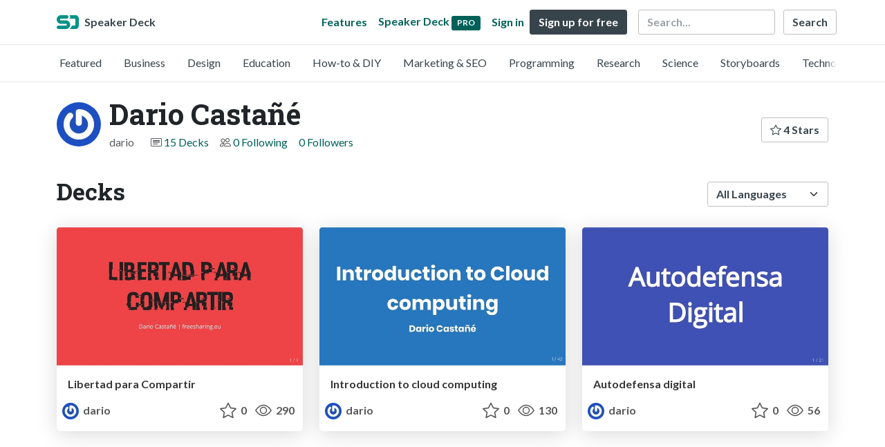

--- FILE ---
content_type: text/html; charset=utf-8
request_url: https://speakerdeck.com/dario
body_size: 6660
content:
<!DOCTYPE html>
<html lang="en">
  <head>
    <meta charset="UTF-8">
    <title>Dario Castañé (@dario) on Speaker Deck</title>
    <meta name="viewport" content="width=device-width, initial-scale=1, viewport-fit=cover">
<link rel="preconnect" href="https://fonts.googleapis.com/">
<link rel="preconnect" href="https://fonts.gstatic.com/" crossorigin>
<link rel="stylesheet" href="https://d1eu30co0ohy4w.cloudfront.net/assets/application-d37d4fe9d536b3445f2d7b0a2831b77c75991c901562cd4e9d252520149739bc.css" />
<link rel="stylesheet" href="https://fonts.googleapis.com/css?family=Lato:400,700|Roboto+Slab:700&display=swap">
<script src="https://d1eu30co0ohy4w.cloudfront.net/assets/js/application-3867cf77b24dbf782b67.js"></script>

<link rel="icon" type="image/png" href="https://d1eu30co0ohy4w.cloudfront.net/assets/favicon-bdd5839d46040a50edf189174e6f7aacc8abb3aaecd56a4711cf00d820883f47.png" />
<link rel="apple-touch-icon" type="image/png" href="https://d1eu30co0ohy4w.cloudfront.net/assets/favicon-bdd5839d46040a50edf189174e6f7aacc8abb3aaecd56a4711cf00d820883f47.png" />
<link rel="manifest" href="/manifest.json">
<link rel="sitemap" type="application/xml" title="Sitemap" href="/sitemap.xml">
<meta name="csrf-param" content="authenticity_token" />
<meta name="csrf-token" content="QoCJLwOXzgU7DqNDJ-O7ARNp1Sfxp6pM6_zvjGPonD2bL6O8M2JJ4aVn7CcbRfoqqjNaFqqoqYoxoYn4-voElw" />
<script>(function(w,d,s,l,i){w[l]=w[l]||[];w[l].push({'gtm.start':new Date().getTime(),event:'gtm.js'});var f=d.getElementsByTagName(s)[0],j=d.createElement(s),dl=l!='dataLayer'?'&l='+l:'';j.async=true;j.src='https://www.googletagmanager.com/gtm.js?id='+i+dl;f.parentNode.insertBefore(j,f);})(window,document,'script','dataLayer','GTM-TSP938CX');function gtag(){dataLayer.push(arguments);}</script>

      <link rel="alternate" type="application/atom+xml" title="Dario Castañé&#39;s decks feed" href="https://speakerdeck.com/dario.atom" />
  <link rel="canonical" href="https://speakerdeck.com/dario" />
  <link rel="alternate" type="application/rss+xml" title="RSS" href="https://speakerdeck.com/dario.rss" />

    <meta name="stats-owner_id" content="3386" />
    <meta name="stats-view_type" content="profile" />
    <meta name="stats-page" content="1" />


    
    <style>
    @media only screen and (min-width: 0px) and (min-height: 0px) { .ads-container > div { min-width:300px; min-height:250px; } }
    @media only screen and (min-width: 640px) and (min-height: 0px) { .ads-container > div { min-width:570px; min-height:90px; } }
    </style>
    <script type="text/javascript">
      (function(){
        var bsa_optimize=document.createElement('script');
        bsa_optimize.type='text/javascript';
        bsa_optimize.async=true;
        bsa_optimize.src='https://cdn4.buysellads.net/pub/speakerdeck.js?'+(new Date()-new Date()%600000);
        (document.getElementsByTagName('head')[0]||document.getElementsByTagName('body')[0]).appendChild(bsa_optimize);
      })();
    </script>
  </head>
  <body class="sd-app">
    
    <div class="sd-menu">
  <div class="container sd-menu-fixed-container">
    <div class="sd-brand">
      <a class="sd-brand-logo" href="/">
        <img alt="Speaker Deck" width="32" height="20" src="https://d1eu30co0ohy4w.cloudfront.net/assets/mark-f4be6df1e05965cac9f98e664a6c35f5ffdd0207385d07464a9214d6cdf76082.svg" /> <span class="d-none d-xl-inline">Speaker Deck</span>
</a>
    </div>

      <nav class="sd-fixed-nav" aria-label="Primary">
        <div class="sd-nav-main js-toggle-container">
          <ul class="sd-nav-fixed-group nav toggle-flex-when-off">
            <li class="sd-nav-item nav-item d-none d-md-block m-0">
              <a class="sd-nav-link nav-link" href="/features">
                Features
</a>            </li>
              <li class="sd-nav-item nav-item d-none d-md-block m-0">
                <a class="sd-nav-link nav-link" href="/pro?utm_campaign=speakerdeck_pro&amp;utm_medium=web&amp;utm_source=nav_unauthenticated">
                  <span class="d-none d-md-inline">Speaker Deck</span>
                  <div class="badge badge-pro-prominent">PRO</div>
</a>              </li>
            <li class="sd-nav-item nav-item m-0">
              <a class="sd-nav-link nav-link" href="/signin">
                Sign in
</a>            </li>
            <li class="sd-nav-item nav-item m-0">
              <a class="btn btn-primary" href="/signup">
                Sign up for free
</a>            </li>
            <li class="sd-nav-item d-block d-md-none m-0">
              <button class="btn btn-link me-2 js-toggle-trigger" aria-label="Toggle Search">
                <svg class="icon icon-search "><use xlink:href="/icons/icons.svg?v=2025-12-28#icon-search"></use></svg>
              </button>
            </li>
            <li class="sd-nav-item nav-item d-none d-md-block">
                <form action="https://www.google.com/cse" id="cse-search-box" class="row">
    <input type="hidden" name="cx" value="010150859881542981030:hqhxyxpwtc4">
    <input type="hidden" name="ie" value="UTF-8">
    <label for="q" class="visually-hidden">Search</label>
    <div class="col"><input type="text" name="q" id="q" value="" placeholder="Search..." class="form-control search-input w-auto"></div>
    <div class="col p-0"><input type="submit" name="sa" value="Search" class="btn btn-outline-primary d-inline-block d-md-none d-lg-inline-block"></div>
  </form>

            </li>
          </ul>

          <ul class="sd-nav-fixed-group nav toggle-flex-when-on">
            <li class="sd-nav-item">
                <form action="https://www.google.com/cse" id="cse-search-box" class="row">
    <input type="hidden" name="cx" value="010150859881542981030:hqhxyxpwtc4">
    <input type="hidden" name="ie" value="UTF-8">
    <label for="q" class="visually-hidden">Search</label>
    <div class="col"><input type="text" name="q" id="q" value="" placeholder="Search..." class="form-control search-input w-auto"></div>
    <div class="col p-0"><input type="submit" name="sa" value="Search" class="btn btn-outline-primary d-inline-block d-md-none d-lg-inline-block"></div>
  </form>

            </li>
            <li class="sd-nav-item p-0">
              <button class="btn btn-link js-toggle-trigger">
                <svg class="icon icon-x "><use xlink:href="/icons/icons.svg?v=2025-12-28#icon-x"></use></svg>
              </button>
            </li>
          </ul>

        </div>
      </nav>
  </div>
</div>

      <div class="sd-categories">
  <div class="container sd-categories-container td-none">
    <div class="sd-categories-scroller">
      <div class="sd-categories-item ">
        <a class="sd-categories-link" href="/p/featured">Featured</a>
      </div>
        <div class="sd-categories-item ">
          <a class="sd-categories-link" href="/c/business">Business</a>
        </div>
        <div class="sd-categories-item ">
          <a class="sd-categories-link" href="/c/design">Design</a>
        </div>
        <div class="sd-categories-item ">
          <a class="sd-categories-link" href="/c/education">Education</a>
        </div>
        <div class="sd-categories-item ">
          <a class="sd-categories-link" href="/c/how-to-diy">How-to &amp; DIY</a>
        </div>
        <div class="sd-categories-item ">
          <a class="sd-categories-link" href="/c/marketing-and-seo">Marketing &amp; SEO</a>
        </div>
        <div class="sd-categories-item ">
          <a class="sd-categories-link" href="/c/programming">Programming</a>
        </div>
        <div class="sd-categories-item ">
          <a class="sd-categories-link" href="/c/research">Research</a>
        </div>
        <div class="sd-categories-item ">
          <a class="sd-categories-link" href="/c/science">Science</a>
        </div>
        <div class="sd-categories-item ">
          <a class="sd-categories-link" href="/c/storyboards">Storyboards</a>
        </div>
        <div class="sd-categories-item ">
          <a class="sd-categories-link" href="/c/technology">Technology</a>
        </div>
    </div>
  </div>
</div>


    
    <div class="sd-main">
      

<div class="profile container pt-md-4 pt-3">
  <div class="profile-header row align-items-center mb-3">
  <div class="col-12 col-md-auto text-center text-md-start">
    <img width="64" height="64" class="avatar avatar-lg" loading="eager" alt="Avatar for Dario Castañé" src="https://secure.gravatar.com/avatar/3b44f4fefd0e5b96daca09f84ae472a5?s=64" />
  </div>

   <div class="col-12 col-md-auto ps-md-0 me-md-auto text-center text-md-start">
    <h1>
      Dario Castañé
    </h1>
    <div class="text-muted">
      <div class="row mt-3 mt-md-0">
        <div class="col col-12 col-md-auto mb-3 mb-lg-0">dario</div>
        <div class="col">
          <ul class="nav profile-meta justify-content-center justify-content-md-start">
            <li class="nav-item">
              <svg class="icon icon-card-fill "><use xlink:href="/icons/icons.svg?v=2025-12-28#icon-card-fill"></use></svg>
                <a class="" href="/dario">
                  15 Decks
</a>            </li>


              <li class="nav-item">
                <svg class="icon icon-people "><use xlink:href="/icons/icons.svg?v=2025-12-28#icon-people"></use></svg>
                <a class="" href="/dario/following">
                  0 Following
</a>              </li>
              <li class="nav-item">
                <a class="" href="/dario/followers">
                  0 Followers
</a>              </li>
          </ul>
        </div>
      </div>
    </div>
  </div>

  <div class="col-12 col-md-auto mt-3 ps-md-0">
    <div class="btn-group btn-group-flex mt-3 mt-md-0">
      
      <a class="btn btn-outline-primary w-100" href="/dario/stars">
        <svg class="icon icon-star "><use xlink:href="/icons/icons.svg?v=2025-12-28#icon-star"></use></svg> 4 Stars
</a>    </div>
  </div>
</div>


      <div class="profile-details">
    <ul class="list-unstyled">
      
      
      
      


    </ul>
  </div>
  

</div>




<div class="container py-md-4 py-3">
    <div class="row mb-4 align-items-center">
      <div class="col-12 col-lg-6 mb-3 mb-lg-0">
        <h2>Decks</h2>
      </div>
      <div class="col-12 col-lg-6 text-lg-end d-flex justify-content-end">
        <form action="/dario" class="row align-items-center justify-content-lg-end w-100 g-1" id="form-deck-sort">
          <input type="hidden" name="page" value="">
          <input type="hidden" name="q" value="">
          <div class="col-auto">
            <label for="lang" class="visually-hidden">Language</label>
            <select name="lang" id="lang" class="form-select deck-sort w-auto"><option value="">All Languages</option><option value="ko">한국인</option>
<option value="de">Deutsch</option>
<option value="en">English</option>
<option value="es">Español</option>
<option value="fr">Français</option>
<option value="it">Italiano</option>
<option value="pt">Português</option>
<option value="ru">Pусский</option>
<option value="sv">Svenska</option>
<option value="vi">Tiếng Việt</option>
<option value="zh_cn">中文 (simplified)</option>
<option value="zh_tw">中文 (traditional)</option>
<option value="ja">日本語</option></select>
          </div>
        </form>
      </div>
    </div>


    <div class="row mt-4 mb-4">
          <div class="col-12 col-md-6 col-lg-4 mb-5">
    <div class="card deck-preview" data-id="2b86618bb08449dd87e238f5bc8c94c6" data-slide-count="9" data-cover-image="https://files.speakerdeck.com/presentations/2b86618bb08449dd87e238f5bc8c94c6/preview_slide_0.jpg?18397310">
      <a class="deck-preview-link" href="/dario/libertad-para-compartir" title="Libertad para Compartir">
        <div class="deck-preview-image">
          <div class="content"></div>
          <div class="deck-preview-slide" style="background-image: url('https://files.speakerdeck.com/presentations/2b86618bb08449dd87e238f5bc8c94c6/preview_slide_0.jpg?18397310');"></div>
          <div class="deck-preview-background" style="background-image: url('https://files.speakerdeck.com/presentations/2b86618bb08449dd87e238f5bc8c94c6/preview_slide_0.jpg?18397310');"></div>
          <div class="deck-preview-slide deck-preview-scrub-slide"></div>
          <div class="deck-preview-background deck-preview-scrub-background"></div>
          <div class="deck-preview-scrubber"></div>
        </div>

        <div class="deck-title px-3 pt-3 text-truncate">
          Libertad para Compartir
        </div>
      </a>
      <div class="deck-preview-meta d-flex px-2">
          <div class="text-truncate py-3 pe-2 me-auto py-3">
            <a href="/dario" aria-label="Dario Castañé profile">
              <img width="24" height="24" class="avatar avatar-sm" loading="lazy" alt="Avatar for Dario Castañé" src="https://secure.gravatar.com/avatar/3b44f4fefd0e5b96daca09f84ae472a5?s=24" />
              dario
            </a>
          </div>
          <div class="px-1 py-3">
          </div>
          <div class="px-2 py-3">
              <svg class="icon icon-star "><use xlink:href="/icons/icons.svg?v=2025-12-28#icon-star"></use></svg> 0
          </div>
          <div class="px-1 py-3">
            <span title="287 views"><svg class="icon icon-eye "><use xlink:href="/icons/icons.svg?v=2025-12-28#icon-eye"></use></svg> 290</span>
          </div>
      </div>
    </div>
  </div>

          <div class="col-12 col-md-6 col-lg-4 mb-5">
    <div class="card deck-preview" data-id="bf2b2c2aa6b147f9ac08583a03388462" data-slide-count="42" data-cover-image="https://files.speakerdeck.com/presentations/bf2b2c2aa6b147f9ac08583a03388462/preview_slide_0.jpg?15303127">
      <a class="deck-preview-link" href="/dario/introduction-to-cloud-computing" title="Introduction to cloud computing">
        <div class="deck-preview-image">
          <div class="content"></div>
          <div class="deck-preview-slide" style="background-image: url('https://files.speakerdeck.com/presentations/bf2b2c2aa6b147f9ac08583a03388462/preview_slide_0.jpg?15303127');"></div>
          <div class="deck-preview-background" style="background-image: url('https://files.speakerdeck.com/presentations/bf2b2c2aa6b147f9ac08583a03388462/preview_slide_0.jpg?15303127');"></div>
          <div class="deck-preview-slide deck-preview-scrub-slide"></div>
          <div class="deck-preview-background deck-preview-scrub-background"></div>
          <div class="deck-preview-scrubber"></div>
        </div>

        <div class="deck-title px-3 pt-3 text-truncate">
          Introduction to cloud computing
        </div>
      </a>
      <div class="deck-preview-meta d-flex px-2">
          <div class="text-truncate py-3 pe-2 me-auto py-3">
            <a href="/dario" aria-label="Dario Castañé profile">
              <img width="24" height="24" class="avatar avatar-sm" loading="lazy" alt="Avatar for Dario Castañé" src="https://secure.gravatar.com/avatar/3b44f4fefd0e5b96daca09f84ae472a5?s=24" />
              dario
            </a>
          </div>
          <div class="px-1 py-3">
          </div>
          <div class="px-2 py-3">
              <svg class="icon icon-star "><use xlink:href="/icons/icons.svg?v=2025-12-28#icon-star"></use></svg> 0
          </div>
          <div class="px-1 py-3">
            <span title="127 views"><svg class="icon icon-eye "><use xlink:href="/icons/icons.svg?v=2025-12-28#icon-eye"></use></svg> 130</span>
          </div>
      </div>
    </div>
  </div>

          <div class="col-12 col-md-6 col-lg-4 mb-5">
    <div class="card deck-preview" data-id="09a46792e0de4740ad4b5c4defc9b92b" data-slide-count="21" data-cover-image="https://files.speakerdeck.com/presentations/09a46792e0de4740ad4b5c4defc9b92b/preview_slide_0.jpg?14650592">
      <a class="deck-preview-link" href="/dario/autodefensa-digital" title="Autodefensa digital">
        <div class="deck-preview-image">
          <div class="content"></div>
          <div class="deck-preview-slide" style="background-image: url('https://files.speakerdeck.com/presentations/09a46792e0de4740ad4b5c4defc9b92b/preview_slide_0.jpg?14650592');"></div>
          <div class="deck-preview-background" style="background-image: url('https://files.speakerdeck.com/presentations/09a46792e0de4740ad4b5c4defc9b92b/preview_slide_0.jpg?14650592');"></div>
          <div class="deck-preview-slide deck-preview-scrub-slide"></div>
          <div class="deck-preview-background deck-preview-scrub-background"></div>
          <div class="deck-preview-scrubber"></div>
        </div>

        <div class="deck-title px-3 pt-3 text-truncate">
          Autodefensa digital
        </div>
      </a>
      <div class="deck-preview-meta d-flex px-2">
          <div class="text-truncate py-3 pe-2 me-auto py-3">
            <a href="/dario" aria-label="Dario Castañé profile">
              <img width="24" height="24" class="avatar avatar-sm" loading="lazy" alt="Avatar for Dario Castañé" src="https://secure.gravatar.com/avatar/3b44f4fefd0e5b96daca09f84ae472a5?s=24" />
              dario
            </a>
          </div>
          <div class="px-1 py-3">
          </div>
          <div class="px-2 py-3">
              <svg class="icon icon-star "><use xlink:href="/icons/icons.svg?v=2025-12-28#icon-star"></use></svg> 0
          </div>
          <div class="px-1 py-3">
            <span title="56 views"><svg class="icon icon-eye "><use xlink:href="/icons/icons.svg?v=2025-12-28#icon-eye"></use></svg> 56</span>
          </div>
      </div>
    </div>
  </div>

          <div class="ads-container"><div id="bsa-zone_1710255896577-0_123456"></div></div>
          <div class="col-12 col-md-6 col-lg-4 mb-5">
    <div class="card deck-preview" data-id="e976a55e223e4251bd5fe088b40e8b50" data-slide-count="23" data-cover-image="https://files.speakerdeck.com/presentations/e976a55e223e4251bd5fe088b40e8b50/preview_slide_0.jpg?13958285">
      <a class="deck-preview-link" href="/dario/tecnologies-disruptives" title="Tecnologies disruptives">
        <div class="deck-preview-image">
          <div class="content"></div>
          <div class="deck-preview-slide" style="background-image: url('https://files.speakerdeck.com/presentations/e976a55e223e4251bd5fe088b40e8b50/preview_slide_0.jpg?13958285');"></div>
          <div class="deck-preview-background" style="background-image: url('https://files.speakerdeck.com/presentations/e976a55e223e4251bd5fe088b40e8b50/preview_slide_0.jpg?13958285');"></div>
          <div class="deck-preview-slide deck-preview-scrub-slide"></div>
          <div class="deck-preview-background deck-preview-scrub-background"></div>
          <div class="deck-preview-scrubber"></div>
        </div>

        <div class="deck-title px-3 pt-3 text-truncate">
          Tecnologies disruptives
        </div>
      </a>
      <div class="deck-preview-meta d-flex px-2">
          <div class="text-truncate py-3 pe-2 me-auto py-3">
            <a href="/dario" aria-label="Dario Castañé profile">
              <img width="24" height="24" class="avatar avatar-sm" loading="lazy" alt="Avatar for Dario Castañé" src="https://secure.gravatar.com/avatar/3b44f4fefd0e5b96daca09f84ae472a5?s=24" />
              dario
            </a>
          </div>
          <div class="px-1 py-3">
          </div>
          <div class="px-2 py-3">
              <svg class="icon icon-star "><use xlink:href="/icons/icons.svg?v=2025-12-28#icon-star"></use></svg> 0
          </div>
          <div class="px-1 py-3">
            <span title="99 views"><svg class="icon icon-eye "><use xlink:href="/icons/icons.svg?v=2025-12-28#icon-eye"></use></svg> 99</span>
          </div>
      </div>
    </div>
  </div>

          <div class="col-12 col-md-6 col-lg-4 mb-5">
    <div class="card deck-preview" data-id="8ef1b910d27645e288cccf589d48e20e" data-slide-count="23" data-cover-image="https://files.speakerdeck.com/presentations/8ef1b910d27645e288cccf589d48e20e/preview_slide_0.jpg?13958316">
      <a class="deck-preview-link" href="/dario/espiadas-y-vendidas" title="Espiadas y vendidas">
        <div class="deck-preview-image">
          <div class="content"></div>
          <div class="deck-preview-slide" style="background-image: url('https://files.speakerdeck.com/presentations/8ef1b910d27645e288cccf589d48e20e/preview_slide_0.jpg?13958316');"></div>
          <div class="deck-preview-background" style="background-image: url('https://files.speakerdeck.com/presentations/8ef1b910d27645e288cccf589d48e20e/preview_slide_0.jpg?13958316');"></div>
          <div class="deck-preview-slide deck-preview-scrub-slide"></div>
          <div class="deck-preview-background deck-preview-scrub-background"></div>
          <div class="deck-preview-scrubber"></div>
        </div>

        <div class="deck-title px-3 pt-3 text-truncate">
          Espiadas y vendidas
        </div>
      </a>
      <div class="deck-preview-meta d-flex px-2">
          <div class="text-truncate py-3 pe-2 me-auto py-3">
            <a href="/dario" aria-label="Dario Castañé profile">
              <img width="24" height="24" class="avatar avatar-sm" loading="lazy" alt="Avatar for Dario Castañé" src="https://secure.gravatar.com/avatar/3b44f4fefd0e5b96daca09f84ae472a5?s=24" />
              dario
            </a>
          </div>
          <div class="px-1 py-3">
          </div>
          <div class="px-2 py-3">
              <svg class="icon icon-star "><use xlink:href="/icons/icons.svg?v=2025-12-28#icon-star"></use></svg> 0
          </div>
          <div class="px-1 py-3">
            <span title="58 views"><svg class="icon icon-eye "><use xlink:href="/icons/icons.svg?v=2025-12-28#icon-eye"></use></svg> 58</span>
          </div>
      </div>
    </div>
  </div>

          <div class="col-12 col-md-6 col-lg-4 mb-5">
    <div class="card deck-preview" data-id="b77314ac5ee14ae587a564c43937f8d1" data-slide-count="10" data-cover-image="https://files.speakerdeck.com/presentations/b77314ac5ee14ae587a564c43937f8d1/preview_slide_0.jpg?11281033">
      <a class="deck-preview-link" href="/dario/blockchain-en-10-minutos" title="Blockchain en 10 minutos">
        <div class="deck-preview-image">
          <div class="content"></div>
          <div class="deck-preview-slide" style="background-image: url('https://files.speakerdeck.com/presentations/b77314ac5ee14ae587a564c43937f8d1/preview_slide_0.jpg?11281033');"></div>
          <div class="deck-preview-background" style="background-image: url('https://files.speakerdeck.com/presentations/b77314ac5ee14ae587a564c43937f8d1/preview_slide_0.jpg?11281033');"></div>
          <div class="deck-preview-slide deck-preview-scrub-slide"></div>
          <div class="deck-preview-background deck-preview-scrub-background"></div>
          <div class="deck-preview-scrubber"></div>
        </div>

        <div class="deck-title px-3 pt-3 text-truncate">
          Blockchain en 10 minutos
        </div>
      </a>
      <div class="deck-preview-meta d-flex px-2">
          <div class="text-truncate py-3 pe-2 me-auto py-3">
            <a href="/dario" aria-label="Dario Castañé profile">
              <img width="24" height="24" class="avatar avatar-sm" loading="lazy" alt="Avatar for Dario Castañé" src="https://secure.gravatar.com/avatar/3b44f4fefd0e5b96daca09f84ae472a5?s=24" />
              dario
            </a>
          </div>
          <div class="px-1 py-3">
          </div>
          <div class="px-2 py-3">
              <svg class="icon icon-star "><use xlink:href="/icons/icons.svg?v=2025-12-28#icon-star"></use></svg> 0
          </div>
          <div class="px-1 py-3">
            <span title="86 views"><svg class="icon icon-eye "><use xlink:href="/icons/icons.svg?v=2025-12-28#icon-eye"></use></svg> 86</span>
          </div>
      </div>
    </div>
  </div>

          <div class="col-12 col-md-6 col-lg-4 mb-5">
    <div class="card deck-preview" data-id="e3f1a6d76cd748c8a3d1fb2d67f6fa3f" data-slide-count="14" data-cover-image="https://files.speakerdeck.com/presentations/e3f1a6d76cd748c8a3d1fb2d67f6fa3f/preview_slide_0.jpg?10754494">
      <a class="deck-preview-link" href="/dario/contenidors-i-microserveis" title="Contenidors i microserveis">
        <div class="deck-preview-image">
          <div class="content"></div>
          <div class="deck-preview-slide" style="background-image: url('https://files.speakerdeck.com/presentations/e3f1a6d76cd748c8a3d1fb2d67f6fa3f/preview_slide_0.jpg?10754494');"></div>
          <div class="deck-preview-background" style="background-image: url('https://files.speakerdeck.com/presentations/e3f1a6d76cd748c8a3d1fb2d67f6fa3f/preview_slide_0.jpg?10754494');"></div>
          <div class="deck-preview-slide deck-preview-scrub-slide"></div>
          <div class="deck-preview-background deck-preview-scrub-background"></div>
          <div class="deck-preview-scrubber"></div>
        </div>

        <div class="deck-title px-3 pt-3 text-truncate">
          Contenidors i microserveis
        </div>
      </a>
      <div class="deck-preview-meta d-flex px-2">
          <div class="text-truncate py-3 pe-2 me-auto py-3">
            <a href="/dario" aria-label="Dario Castañé profile">
              <img width="24" height="24" class="avatar avatar-sm" loading="lazy" alt="Avatar for Dario Castañé" src="https://secure.gravatar.com/avatar/3b44f4fefd0e5b96daca09f84ae472a5?s=24" />
              dario
            </a>
          </div>
          <div class="px-1 py-3">
          </div>
          <div class="px-2 py-3">
              <svg class="icon icon-star "><use xlink:href="/icons/icons.svg?v=2025-12-28#icon-star"></use></svg> 0
          </div>
          <div class="px-1 py-3">
            <span title="88 views"><svg class="icon icon-eye "><use xlink:href="/icons/icons.svg?v=2025-12-28#icon-eye"></use></svg> 88</span>
          </div>
      </div>
    </div>
  </div>

          <div class="col-12 col-md-6 col-lg-4 mb-5">
    <div class="card deck-preview" data-id="6e99b11dd4ce44aea8d66a9d6caa15ed" data-slide-count="16" data-cover-image="https://files.speakerdeck.com/presentations/6e99b11dd4ce44aea8d66a9d6caa15ed/preview_slide_0.jpg?10528269">
      <a class="deck-preview-link" href="/dario/eixamplem-programa-aportacions-des-de-lideari-pirata-per-a-candidatures-municipalistes" title="Eixamplem Programa: Aportacions des de l&#39;ideari pirata per a candidatures municipalistes">
        <div class="deck-preview-image">
          <div class="content"></div>
          <div class="deck-preview-slide" style="background-image: url('https://files.speakerdeck.com/presentations/6e99b11dd4ce44aea8d66a9d6caa15ed/preview_slide_0.jpg?10528269');"></div>
          <div class="deck-preview-background" style="background-image: url('https://files.speakerdeck.com/presentations/6e99b11dd4ce44aea8d66a9d6caa15ed/preview_slide_0.jpg?10528269');"></div>
          <div class="deck-preview-slide deck-preview-scrub-slide"></div>
          <div class="deck-preview-background deck-preview-scrub-background"></div>
          <div class="deck-preview-scrubber"></div>
        </div>

        <div class="deck-title px-3 pt-3 text-truncate">
          Eixamplem Programa: Aportacions des de l&#39;ideari pirata per a candidatures municipalistes
        </div>
      </a>
      <div class="deck-preview-meta d-flex px-2">
          <div class="text-truncate py-3 pe-2 me-auto py-3">
            <a href="/dario" aria-label="Dario Castañé profile">
              <img width="24" height="24" class="avatar avatar-sm" loading="lazy" alt="Avatar for Dario Castañé" src="https://secure.gravatar.com/avatar/3b44f4fefd0e5b96daca09f84ae472a5?s=24" />
              dario
            </a>
          </div>
          <div class="px-1 py-3">
          </div>
          <div class="px-2 py-3">
              <svg class="icon icon-star "><use xlink:href="/icons/icons.svg?v=2025-12-28#icon-star"></use></svg> 0
          </div>
          <div class="px-1 py-3">
            <span title="125 views"><svg class="icon icon-eye "><use xlink:href="/icons/icons.svg?v=2025-12-28#icon-eye"></use></svg> 130</span>
          </div>
      </div>
    </div>
  </div>

          <div class="col-12 col-md-6 col-lg-4 mb-5">
    <div class="card deck-preview" data-id="1c5551ded52c4b31aafd577300cb3e9f" data-slide-count="16" data-cover-image="https://files.speakerdeck.com/presentations/1c5551ded52c4b31aafd577300cb3e9f/preview_slide_0.jpg?10528285">
      <a class="deck-preview-link" href="/dario/blockchain-y-ciencia-amigas-para-siempre" title="Blockchain y ciencia: ¿amigas para siempre?">
        <div class="deck-preview-image">
          <div class="content"></div>
          <div class="deck-preview-slide" style="background-image: url('https://files.speakerdeck.com/presentations/1c5551ded52c4b31aafd577300cb3e9f/preview_slide_0.jpg?10528285');"></div>
          <div class="deck-preview-background" style="background-image: url('https://files.speakerdeck.com/presentations/1c5551ded52c4b31aafd577300cb3e9f/preview_slide_0.jpg?10528285');"></div>
          <div class="deck-preview-slide deck-preview-scrub-slide"></div>
          <div class="deck-preview-background deck-preview-scrub-background"></div>
          <div class="deck-preview-scrubber"></div>
        </div>

        <div class="deck-title px-3 pt-3 text-truncate">
          Blockchain y ciencia: ¿amigas para siempre?
        </div>
      </a>
      <div class="deck-preview-meta d-flex px-2">
          <div class="text-truncate py-3 pe-2 me-auto py-3">
            <a href="/dario" aria-label="Dario Castañé profile">
              <img width="24" height="24" class="avatar avatar-sm" loading="lazy" alt="Avatar for Dario Castañé" src="https://secure.gravatar.com/avatar/3b44f4fefd0e5b96daca09f84ae472a5?s=24" />
              dario
            </a>
          </div>
          <div class="px-1 py-3">
          </div>
          <div class="px-2 py-3">
              <svg class="icon icon-star "><use xlink:href="/icons/icons.svg?v=2025-12-28#icon-star"></use></svg> 0
          </div>
          <div class="px-1 py-3">
            <span title="112 views"><svg class="icon icon-eye "><use xlink:href="/icons/icons.svg?v=2025-12-28#icon-eye"></use></svg> 110</span>
          </div>
      </div>
    </div>
  </div>

          <div class="col-12 col-md-6 col-lg-4 mb-5">
    <div class="card deck-preview" data-id="481e8f33b40542f1af5d2bd7891f792c" data-slide-count="34" data-cover-image="https://files.speakerdeck.com/presentations/481e8f33b40542f1af5d2bd7891f792c/preview_slide_0.jpg?8054952">
      <a class="deck-preview-link" href="/dario/com-sobreviure-en-lera-post-snowden-aprenent-a-navegar-de-forma-segura" title="Com sobreviure en l&#39;era post-Snowden? Aprenent a navegar de forma segura">
        <div class="deck-preview-image">
          <div class="content"></div>
          <div class="deck-preview-slide" style="background-image: url('https://files.speakerdeck.com/presentations/481e8f33b40542f1af5d2bd7891f792c/preview_slide_0.jpg?8054952');"></div>
          <div class="deck-preview-background" style="background-image: url('https://files.speakerdeck.com/presentations/481e8f33b40542f1af5d2bd7891f792c/preview_slide_0.jpg?8054952');"></div>
          <div class="deck-preview-slide deck-preview-scrub-slide"></div>
          <div class="deck-preview-background deck-preview-scrub-background"></div>
          <div class="deck-preview-scrubber"></div>
        </div>

        <div class="deck-title px-3 pt-3 text-truncate">
          Com sobreviure en l&#39;era post-Snowden? Aprenent a navegar de forma segura
        </div>
      </a>
      <div class="deck-preview-meta d-flex px-2">
          <div class="text-truncate py-3 pe-2 me-auto py-3">
            <a href="/dario" aria-label="Dario Castañé profile">
              <img width="24" height="24" class="avatar avatar-sm" loading="lazy" alt="Avatar for Dario Castañé" src="https://secure.gravatar.com/avatar/3b44f4fefd0e5b96daca09f84ae472a5?s=24" />
              dario
            </a>
          </div>
          <div class="px-1 py-3">
          </div>
          <div class="px-2 py-3">
              <svg class="icon icon-star "><use xlink:href="/icons/icons.svg?v=2025-12-28#icon-star"></use></svg> 0
          </div>
          <div class="px-1 py-3">
            <span title="109 views"><svg class="icon icon-eye "><use xlink:href="/icons/icons.svg?v=2025-12-28#icon-eye"></use></svg> 110</span>
          </div>
      </div>
    </div>
  </div>

          <div class="col-12 col-md-6 col-lg-4 mb-5">
    <div class="card deck-preview" data-id="902a9ccea6ef4b72aacdc55c02a52c2a" data-slide-count="19" data-cover-image="https://files.speakerdeck.com/presentations/902a9ccea6ef4b72aacdc55c02a52c2a/preview_slide_0.jpg?5896695">
      <a class="deck-preview-link" href="/dario/municipi-i-tecnologia-on-som-i-futurs-possibles" title="Municipi i tecnologia: on som i futurs possibles">
        <div class="deck-preview-image">
          <div class="content"></div>
          <div class="deck-preview-slide" style="background-image: url('https://files.speakerdeck.com/presentations/902a9ccea6ef4b72aacdc55c02a52c2a/preview_slide_0.jpg?5896695');"></div>
          <div class="deck-preview-background" style="background-image: url('https://files.speakerdeck.com/presentations/902a9ccea6ef4b72aacdc55c02a52c2a/preview_slide_0.jpg?5896695');"></div>
          <div class="deck-preview-slide deck-preview-scrub-slide"></div>
          <div class="deck-preview-background deck-preview-scrub-background"></div>
          <div class="deck-preview-scrubber"></div>
        </div>

        <div class="deck-title px-3 pt-3 text-truncate">
          Municipi i tecnologia: on som i futurs possibles
        </div>
      </a>
      <div class="deck-preview-meta d-flex px-2">
          <div class="text-truncate py-3 pe-2 me-auto py-3">
            <a href="/dario" aria-label="Dario Castañé profile">
              <img width="24" height="24" class="avatar avatar-sm" loading="lazy" alt="Avatar for Dario Castañé" src="https://secure.gravatar.com/avatar/3b44f4fefd0e5b96daca09f84ae472a5?s=24" />
              dario
            </a>
          </div>
          <div class="px-1 py-3">
          </div>
          <div class="px-2 py-3">
              <svg class="icon icon-star "><use xlink:href="/icons/icons.svg?v=2025-12-28#icon-star"></use></svg> 0
          </div>
          <div class="px-1 py-3">
            <span title="83 views"><svg class="icon icon-eye "><use xlink:href="/icons/icons.svg?v=2025-12-28#icon-eye"></use></svg> 83</span>
          </div>
      </div>
    </div>
  </div>

          <div class="col-12 col-md-6 col-lg-4 mb-5">
    <div class="card deck-preview" data-id="4abfac602ab40132e9c326f5ea6187cb" data-slide-count="25" data-cover-image="https://files.speakerdeck.com/presentations/4abfac602ab40132e9c326f5ea6187cb/preview_slide_0.jpg?3634837">
      <a class="deck-preview-link" href="/dario/pot-la-tecnologia-regenerar-la-democracia" title="Pot la tecnologia regenerar la democràcia?">
        <div class="deck-preview-image">
          <div class="content"></div>
          <div class="deck-preview-slide" style="background-image: url('https://files.speakerdeck.com/presentations/4abfac602ab40132e9c326f5ea6187cb/preview_slide_0.jpg?3634837');"></div>
          <div class="deck-preview-background" style="background-image: url('https://files.speakerdeck.com/presentations/4abfac602ab40132e9c326f5ea6187cb/preview_slide_0.jpg?3634837');"></div>
          <div class="deck-preview-slide deck-preview-scrub-slide"></div>
          <div class="deck-preview-background deck-preview-scrub-background"></div>
          <div class="deck-preview-scrubber"></div>
        </div>

        <div class="deck-title px-3 pt-3 text-truncate">
          Pot la tecnologia regenerar la democràcia?
        </div>
      </a>
      <div class="deck-preview-meta d-flex px-2">
          <div class="text-truncate py-3 pe-2 me-auto py-3">
            <a href="/dario" aria-label="Dario Castañé profile">
              <img width="24" height="24" class="avatar avatar-sm" loading="lazy" alt="Avatar for Dario Castañé" src="https://secure.gravatar.com/avatar/3b44f4fefd0e5b96daca09f84ae472a5?s=24" />
              dario
            </a>
          </div>
          <div class="px-1 py-3">
          </div>
          <div class="px-2 py-3">
              <svg class="icon icon-star "><use xlink:href="/icons/icons.svg?v=2025-12-28#icon-star"></use></svg> 0
          </div>
          <div class="px-1 py-3">
            <span title="64 views"><svg class="icon icon-eye "><use xlink:href="/icons/icons.svg?v=2025-12-28#icon-eye"></use></svg> 64</span>
          </div>
      </div>
    </div>
  </div>

          <div class="col-12 col-md-6 col-lg-4 mb-5">
    <div class="card deck-preview" data-id="0e7548a02ab2013264b00601935acf54" data-slide-count="26" data-cover-image="https://files.speakerdeck.com/presentations/0e7548a02ab2013264b00601935acf54/preview_slide_0.jpg?3634702">
      <a class="deck-preview-link" href="/dario/techno-politics" title="Techno Politics">
        <div class="deck-preview-image">
          <div class="content"></div>
          <div class="deck-preview-slide" style="background-image: url('https://files.speakerdeck.com/presentations/0e7548a02ab2013264b00601935acf54/preview_slide_0.jpg?3634702');"></div>
          <div class="deck-preview-background" style="background-image: url('https://files.speakerdeck.com/presentations/0e7548a02ab2013264b00601935acf54/preview_slide_0.jpg?3634702');"></div>
          <div class="deck-preview-slide deck-preview-scrub-slide"></div>
          <div class="deck-preview-background deck-preview-scrub-background"></div>
          <div class="deck-preview-scrubber"></div>
        </div>

        <div class="deck-title px-3 pt-3 text-truncate">
          Techno Politics
        </div>
      </a>
      <div class="deck-preview-meta d-flex px-2">
          <div class="text-truncate py-3 pe-2 me-auto py-3">
            <a href="/dario" aria-label="Dario Castañé profile">
              <img width="24" height="24" class="avatar avatar-sm" loading="lazy" alt="Avatar for Dario Castañé" src="https://secure.gravatar.com/avatar/3b44f4fefd0e5b96daca09f84ae472a5?s=24" />
              dario
            </a>
          </div>
          <div class="px-1 py-3">
          </div>
          <div class="px-2 py-3">
              <svg class="icon icon-star "><use xlink:href="/icons/icons.svg?v=2025-12-28#icon-star"></use></svg> 0
          </div>
          <div class="px-1 py-3">
            <span title="105 views"><svg class="icon icon-eye "><use xlink:href="/icons/icons.svg?v=2025-12-28#icon-eye"></use></svg> 110</span>
          </div>
      </div>
    </div>
  </div>

          <div class="col-12 col-md-6 col-lg-4 mb-5">
    <div class="card deck-preview" data-id="cc6e5e979671486c9f0385cc9135e9cf" data-slide-count="16" data-cover-image="https://files.speakerdeck.com/presentations/cc6e5e979671486c9f0385cc9135e9cf/preview_slide_0.jpg?4665945">
      <a class="deck-preview-link" href="/dario/number-europapirata-presentacio-de-candidatura-pirates-de-catalunya" title="#EuropaPirata - Presentació de candidatura Pirates de Catalunya">
        <div class="deck-preview-image">
          <div class="content"></div>
          <div class="deck-preview-slide" style="background-image: url('https://files.speakerdeck.com/presentations/cc6e5e979671486c9f0385cc9135e9cf/preview_slide_0.jpg?4665945');"></div>
          <div class="deck-preview-background" style="background-image: url('https://files.speakerdeck.com/presentations/cc6e5e979671486c9f0385cc9135e9cf/preview_slide_0.jpg?4665945');"></div>
          <div class="deck-preview-slide deck-preview-scrub-slide"></div>
          <div class="deck-preview-background deck-preview-scrub-background"></div>
          <div class="deck-preview-scrubber"></div>
        </div>

        <div class="deck-title px-3 pt-3 text-truncate">
          #EuropaPirata - Presentació de candidatura Pirates de Catalunya
        </div>
      </a>
      <div class="deck-preview-meta d-flex px-2">
          <div class="text-truncate py-3 pe-2 me-auto py-3">
            <a href="/dario" aria-label="Dario Castañé profile">
              <img width="24" height="24" class="avatar avatar-sm" loading="lazy" alt="Avatar for Dario Castañé" src="https://secure.gravatar.com/avatar/3b44f4fefd0e5b96daca09f84ae472a5?s=24" />
              dario
            </a>
          </div>
          <div class="px-1 py-3">
          </div>
          <div class="px-2 py-3">
              <svg class="icon icon-star "><use xlink:href="/icons/icons.svg?v=2025-12-28#icon-star"></use></svg> 0
          </div>
          <div class="px-1 py-3">
            <span title="55 views"><svg class="icon icon-eye "><use xlink:href="/icons/icons.svg?v=2025-12-28#icon-eye"></use></svg> 55</span>
          </div>
      </div>
    </div>
  </div>

          <div class="col-12 col-md-6 col-lg-4 mb-5">
    <div class="card deck-preview" data-id="86311d30378f0131a2116279b543adb8" data-slide-count="46" data-cover-image="https://files.speakerdeck.com/presentations/86311d30378f0131a2116279b543adb8/preview_slide_0.jpg?2336036">
      <a class="deck-preview-link" href="/dario/revolucion-creative-commons-liberando-cultura-con-alternativas-al-copyright" title="Revolución Creative Commons: liberando cultura con alternativas al copyright">
        <div class="deck-preview-image">
          <div class="content"></div>
          <div class="deck-preview-slide" style="background-image: url('https://files.speakerdeck.com/presentations/86311d30378f0131a2116279b543adb8/preview_slide_0.jpg?2336036');"></div>
          <div class="deck-preview-background" style="background-image: url('https://files.speakerdeck.com/presentations/86311d30378f0131a2116279b543adb8/preview_slide_0.jpg?2336036');"></div>
          <div class="deck-preview-slide deck-preview-scrub-slide"></div>
          <div class="deck-preview-background deck-preview-scrub-background"></div>
          <div class="deck-preview-scrubber"></div>
        </div>

        <div class="deck-title px-3 pt-3 text-truncate">
          Revolución Creative Commons: liberando cultura con alternativas al copyright
        </div>
      </a>
      <div class="deck-preview-meta d-flex px-2">
          <div class="text-truncate py-3 pe-2 me-auto py-3">
            <a href="/dario" aria-label="Dario Castañé profile">
              <img width="24" height="24" class="avatar avatar-sm" loading="lazy" alt="Avatar for Dario Castañé" src="https://secure.gravatar.com/avatar/3b44f4fefd0e5b96daca09f84ae472a5?s=24" />
              dario
            </a>
          </div>
          <div class="px-1 py-3">
          </div>
          <div class="px-2 py-3">
              <svg class="icon icon-star "><use xlink:href="/icons/icons.svg?v=2025-12-28#icon-star"></use></svg> 1
          </div>
          <div class="px-1 py-3">
            <span title="141 views"><svg class="icon icon-eye "><use xlink:href="/icons/icons.svg?v=2025-12-28#icon-eye"></use></svg> 140</span>
          </div>
      </div>
    </div>
  </div>

    </div>
    
</div>

  <div class="container mb-4">
    <div class="row">
      <div class="col-12">
        <p class="alert alert-promotion text-center shadow"><strong>Speaker Deck Pro:</strong> Add privacy options and schedule the publishing of your decks <a class="btn btn-sm btn-primary ms-4" href="/pro?utm_campaign=footer_promo&utm_medium=web&utm_source=user_show_footer">Upgrade</a></p>
      </div>
    </div>
  </div>




    </div>
    <footer class="d-block bg-black sd-footer">
  <img alt="" class="footer-logo-bg" loading="lazy" src="https://d1eu30co0ohy4w.cloudfront.net/assets/mark-f4be6df1e05965cac9f98e664a6c35f5ffdd0207385d07464a9214d6cdf76082.svg" />
  <div class="container position-relative">
    <div class="row py-3 py-md-5 justify-content-lg-between">

      <div class="col-12 col-md-4 col-lg-3 text-center mb-2">
        <a href="/">
          <img alt="Speaker Deck" class="footer-logo mb-2" loading="lazy" src="https://d1eu30co0ohy4w.cloudfront.net/assets/mark-f4be6df1e05965cac9f98e664a6c35f5ffdd0207385d07464a9214d6cdf76082.svg" width="70" height="44" />
          <p class="speaker-deck">SpeakerDeck</p>
        </a>
        <a class="footer-icon mx-1" title="SpeakerDeck on Facebook" href="https://www.facebook.com/speakerdeck"><svg class="icon icon-facebook "><use xlink:href="/icons/icons.svg?v=2025-12-28#icon-facebook"></use></svg></a>
        <a class="footer-icon mx-1" title="SpeakerDeck on Twitter" href="https://x.com/speakerdeck"><svg class="icon icon-twitter-x "><use xlink:href="/icons/icons.svg?v=2025-12-28#icon-twitter-x"></use></svg></a>
      </div>
      <div class="col-12 col-md-4 col-lg-auto py-2">
        <nav aria-label="Top Categories">
          <h2>Top Categories</h2>
          <ul class="nav-footer">
            <li><a href="/c/programming">Programming</a></li>
            <li><a href="/c/technology">Technology</a></li>
            <li class="mb-3"><a href="/c/storyboards">Storyboards</a></li>
            <li><a href="/p/featured">Featured decks</a></li>
            <li><a href="/s/featured">Featured speakers</a></li>
          </ul>
        </nav>
      </div>
      <div class="col-12 col-md-4 col-lg-auto py-2">
        <nav aria-label="Legal">
          <h2>Use Cases</h2>
          <ul class="nav-footer">
            <li><a href="/pro/storyboard-artists">Storyboard Artists</a></li>
            <li><a href="/educators">Educators</a></li>
            <li><a href="/student-pricing">Students</a></li>
          </ul>
        </nav>
      </div>
      <div class="col-12 col-md-4 col-lg-auto offset-md-4 offset-lg-0 py-2">
        <nav aria-label="Resources">
          <h2>Resources</h2>
          <ul class="nav-footer">
            <li><a href="https://help.speakerdeck.com/">Help Center</a></li>
            <li><a href="https://blog.speakerdeck.com/">Blog</a></li>
            
            <li><a href="/slideshare-alternative">Compare Speaker Deck</a></li>
            <li><a href="/advertising">Advertising</a></li>
          </ul>
        </nav>
      </div>
      <div class="col-12 col-md-4 col-lg-auto py-2">
        <nav aria-label="Features">
          <h2>Features</h2>
          <ul class="nav-footer">
            <li><a href="/features/privacy-controls">Private URLs</a></li>
            <li><a href="/features/password-protection">Password Protection</a></li>
            <li><a href="/features/custom-urls">Custom URLS</a></li>
            <li><a href="/features/scheduled-publishing">Scheduled publishing</a></li>
            <li><a href="/features/remove-branding">Remove Branding</a></li>
            <li><a href="/features/restrict-embedding">Restrict embedding</a></li>
            <li><a href="/features/slide-notes">Notes</a></li>
          </ul>
        </nav>
      </div>

    </div>

    <div class="row text-center border-top">
      <div class="col-12 py-3">
        <p class="copyright-text mb-1">Copyright &copy; 2026 Speaker Deck, LLC.</p>
        <p class="mb-1">All slide content and descriptions are owned by their creators.</p>
        <ul class="list-inline">
          <li class="list-inline-item"><a href="/about">About</a></li>
          <li class="list-inline-item"><a href="/tos">Terms</a></li>
          <li class="list-inline-item"><a href="/privacy">Privacy</a></li>
          <li class="list-inline-item"><a href="/dmca">DMCA</a></li>
          <li class="list-inline-item"><a href="/accessibility">Accessibility Statement</a></li>
        </ul>
      </div>
    </div>
  </div>
</footer>

      <script src="https://d1eu30co0ohy4w.cloudfront.net/assets/js/stats-066544ee5ddf3e5e4a9c.js"></script>
  <script data-turbolinks-eval="false">
    Stats.host = 'speakerdeck.com';
  </script>

    <noscript><iframe src="https://www.googletagmanager.com/ns.html?id=GTM-TSP938CX" height="0" width="0" style="display:none;visibility:hidden"></iframe></noscript>

    <script>
      !function(f,b,e,v,n,t,s) {
        if(f.fbq) return;
        n=f.fbq=function() { n.callMethod? n.callMethod.apply(n,arguments) : n.queue.push(arguments) };
        if(!f._fbq) f._fbq=n; n.push=n; n.loaded=!0; n.version='2.0'; n.queue=[];
        t=b.createElement(e); t.async=!0; t.src=v;
        s=b.getElementsByTagName(e)[0];
        s.parentNode.insertBefore(t, s)
      }(window, document,'script', 'https://connect.facebook.net/en_US/fbevents.js');

      fbq('init', '2893765844191276');
      fbq('track', 'PageView');

    </script>
    <noscript>
      <img height="1" width="1" style="display:none" src="https://www.facebook.com/tr?id=2893765844191276&ev=PageView&noscript=1" />
    </noscript>

  

    <script async type="text/javascript" src="https://platform.twitter.com/widgets.js"></script>
<script>
Array.from(document.querySelectorAll('.facebook-share')).forEach((element) => {
  element.addEventListener('click', function(e){
    e.preventDefault()
    let title = encodeURIComponent(document.title)
    let url = encodeURIComponent(document.location.href)
    window.open('https://www.facebook.com/dialog/share?app_id=1428152667543587&display=popup&href=' + url + '&title=' + title, "_blank", "toolbar=no,menubar=no,location=yes,resizable=yes,scrollbars=yes,status=yes,width=600,height=400,modal=yes,alwaysRaised=yes");
  }, false)
})
</script>

  <script>(function(){function c(){var b=a.contentDocument||a.contentWindow.document;if(b){var d=b.createElement('script');d.innerHTML="window.__CF$cv$params={r:'9c726594fdb6c424',t:'MTc2OTk1ODg0OA=='};var a=document.createElement('script');a.src='/cdn-cgi/challenge-platform/scripts/jsd/main.js';document.getElementsByTagName('head')[0].appendChild(a);";b.getElementsByTagName('head')[0].appendChild(d)}}if(document.body){var a=document.createElement('iframe');a.height=1;a.width=1;a.style.position='absolute';a.style.top=0;a.style.left=0;a.style.border='none';a.style.visibility='hidden';document.body.appendChild(a);if('loading'!==document.readyState)c();else if(window.addEventListener)document.addEventListener('DOMContentLoaded',c);else{var e=document.onreadystatechange||function(){};document.onreadystatechange=function(b){e(b);'loading'!==document.readyState&&(document.onreadystatechange=e,c())}}}})();</script></body>
</html>
